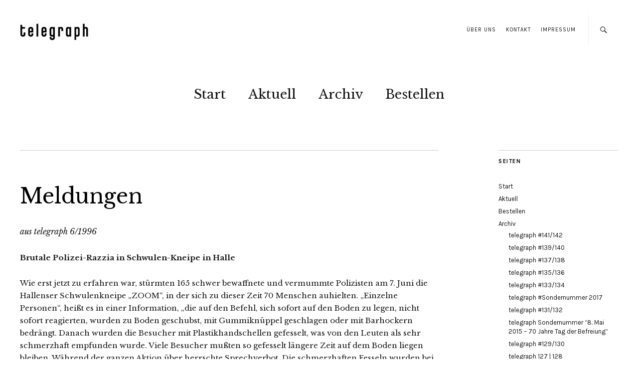

--- FILE ---
content_type: text/html; charset=utf-8
request_url: https://www.google.com/recaptcha/api2/anchor?ar=1&k=6LfTAYgUAAAAAEkV2bTvQd-rYW_4Ksb2IOQORRFc&co=aHR0cHM6Ly90ZWxlZ3JhcGguY2M6NDQz&hl=en&v=PoyoqOPhxBO7pBk68S4YbpHZ&size=invisible&anchor-ms=20000&execute-ms=30000&cb=j7h9ejardsdk
body_size: 48747
content:
<!DOCTYPE HTML><html dir="ltr" lang="en"><head><meta http-equiv="Content-Type" content="text/html; charset=UTF-8">
<meta http-equiv="X-UA-Compatible" content="IE=edge">
<title>reCAPTCHA</title>
<style type="text/css">
/* cyrillic-ext */
@font-face {
  font-family: 'Roboto';
  font-style: normal;
  font-weight: 400;
  font-stretch: 100%;
  src: url(//fonts.gstatic.com/s/roboto/v48/KFO7CnqEu92Fr1ME7kSn66aGLdTylUAMa3GUBHMdazTgWw.woff2) format('woff2');
  unicode-range: U+0460-052F, U+1C80-1C8A, U+20B4, U+2DE0-2DFF, U+A640-A69F, U+FE2E-FE2F;
}
/* cyrillic */
@font-face {
  font-family: 'Roboto';
  font-style: normal;
  font-weight: 400;
  font-stretch: 100%;
  src: url(//fonts.gstatic.com/s/roboto/v48/KFO7CnqEu92Fr1ME7kSn66aGLdTylUAMa3iUBHMdazTgWw.woff2) format('woff2');
  unicode-range: U+0301, U+0400-045F, U+0490-0491, U+04B0-04B1, U+2116;
}
/* greek-ext */
@font-face {
  font-family: 'Roboto';
  font-style: normal;
  font-weight: 400;
  font-stretch: 100%;
  src: url(//fonts.gstatic.com/s/roboto/v48/KFO7CnqEu92Fr1ME7kSn66aGLdTylUAMa3CUBHMdazTgWw.woff2) format('woff2');
  unicode-range: U+1F00-1FFF;
}
/* greek */
@font-face {
  font-family: 'Roboto';
  font-style: normal;
  font-weight: 400;
  font-stretch: 100%;
  src: url(//fonts.gstatic.com/s/roboto/v48/KFO7CnqEu92Fr1ME7kSn66aGLdTylUAMa3-UBHMdazTgWw.woff2) format('woff2');
  unicode-range: U+0370-0377, U+037A-037F, U+0384-038A, U+038C, U+038E-03A1, U+03A3-03FF;
}
/* math */
@font-face {
  font-family: 'Roboto';
  font-style: normal;
  font-weight: 400;
  font-stretch: 100%;
  src: url(//fonts.gstatic.com/s/roboto/v48/KFO7CnqEu92Fr1ME7kSn66aGLdTylUAMawCUBHMdazTgWw.woff2) format('woff2');
  unicode-range: U+0302-0303, U+0305, U+0307-0308, U+0310, U+0312, U+0315, U+031A, U+0326-0327, U+032C, U+032F-0330, U+0332-0333, U+0338, U+033A, U+0346, U+034D, U+0391-03A1, U+03A3-03A9, U+03B1-03C9, U+03D1, U+03D5-03D6, U+03F0-03F1, U+03F4-03F5, U+2016-2017, U+2034-2038, U+203C, U+2040, U+2043, U+2047, U+2050, U+2057, U+205F, U+2070-2071, U+2074-208E, U+2090-209C, U+20D0-20DC, U+20E1, U+20E5-20EF, U+2100-2112, U+2114-2115, U+2117-2121, U+2123-214F, U+2190, U+2192, U+2194-21AE, U+21B0-21E5, U+21F1-21F2, U+21F4-2211, U+2213-2214, U+2216-22FF, U+2308-230B, U+2310, U+2319, U+231C-2321, U+2336-237A, U+237C, U+2395, U+239B-23B7, U+23D0, U+23DC-23E1, U+2474-2475, U+25AF, U+25B3, U+25B7, U+25BD, U+25C1, U+25CA, U+25CC, U+25FB, U+266D-266F, U+27C0-27FF, U+2900-2AFF, U+2B0E-2B11, U+2B30-2B4C, U+2BFE, U+3030, U+FF5B, U+FF5D, U+1D400-1D7FF, U+1EE00-1EEFF;
}
/* symbols */
@font-face {
  font-family: 'Roboto';
  font-style: normal;
  font-weight: 400;
  font-stretch: 100%;
  src: url(//fonts.gstatic.com/s/roboto/v48/KFO7CnqEu92Fr1ME7kSn66aGLdTylUAMaxKUBHMdazTgWw.woff2) format('woff2');
  unicode-range: U+0001-000C, U+000E-001F, U+007F-009F, U+20DD-20E0, U+20E2-20E4, U+2150-218F, U+2190, U+2192, U+2194-2199, U+21AF, U+21E6-21F0, U+21F3, U+2218-2219, U+2299, U+22C4-22C6, U+2300-243F, U+2440-244A, U+2460-24FF, U+25A0-27BF, U+2800-28FF, U+2921-2922, U+2981, U+29BF, U+29EB, U+2B00-2BFF, U+4DC0-4DFF, U+FFF9-FFFB, U+10140-1018E, U+10190-1019C, U+101A0, U+101D0-101FD, U+102E0-102FB, U+10E60-10E7E, U+1D2C0-1D2D3, U+1D2E0-1D37F, U+1F000-1F0FF, U+1F100-1F1AD, U+1F1E6-1F1FF, U+1F30D-1F30F, U+1F315, U+1F31C, U+1F31E, U+1F320-1F32C, U+1F336, U+1F378, U+1F37D, U+1F382, U+1F393-1F39F, U+1F3A7-1F3A8, U+1F3AC-1F3AF, U+1F3C2, U+1F3C4-1F3C6, U+1F3CA-1F3CE, U+1F3D4-1F3E0, U+1F3ED, U+1F3F1-1F3F3, U+1F3F5-1F3F7, U+1F408, U+1F415, U+1F41F, U+1F426, U+1F43F, U+1F441-1F442, U+1F444, U+1F446-1F449, U+1F44C-1F44E, U+1F453, U+1F46A, U+1F47D, U+1F4A3, U+1F4B0, U+1F4B3, U+1F4B9, U+1F4BB, U+1F4BF, U+1F4C8-1F4CB, U+1F4D6, U+1F4DA, U+1F4DF, U+1F4E3-1F4E6, U+1F4EA-1F4ED, U+1F4F7, U+1F4F9-1F4FB, U+1F4FD-1F4FE, U+1F503, U+1F507-1F50B, U+1F50D, U+1F512-1F513, U+1F53E-1F54A, U+1F54F-1F5FA, U+1F610, U+1F650-1F67F, U+1F687, U+1F68D, U+1F691, U+1F694, U+1F698, U+1F6AD, U+1F6B2, U+1F6B9-1F6BA, U+1F6BC, U+1F6C6-1F6CF, U+1F6D3-1F6D7, U+1F6E0-1F6EA, U+1F6F0-1F6F3, U+1F6F7-1F6FC, U+1F700-1F7FF, U+1F800-1F80B, U+1F810-1F847, U+1F850-1F859, U+1F860-1F887, U+1F890-1F8AD, U+1F8B0-1F8BB, U+1F8C0-1F8C1, U+1F900-1F90B, U+1F93B, U+1F946, U+1F984, U+1F996, U+1F9E9, U+1FA00-1FA6F, U+1FA70-1FA7C, U+1FA80-1FA89, U+1FA8F-1FAC6, U+1FACE-1FADC, U+1FADF-1FAE9, U+1FAF0-1FAF8, U+1FB00-1FBFF;
}
/* vietnamese */
@font-face {
  font-family: 'Roboto';
  font-style: normal;
  font-weight: 400;
  font-stretch: 100%;
  src: url(//fonts.gstatic.com/s/roboto/v48/KFO7CnqEu92Fr1ME7kSn66aGLdTylUAMa3OUBHMdazTgWw.woff2) format('woff2');
  unicode-range: U+0102-0103, U+0110-0111, U+0128-0129, U+0168-0169, U+01A0-01A1, U+01AF-01B0, U+0300-0301, U+0303-0304, U+0308-0309, U+0323, U+0329, U+1EA0-1EF9, U+20AB;
}
/* latin-ext */
@font-face {
  font-family: 'Roboto';
  font-style: normal;
  font-weight: 400;
  font-stretch: 100%;
  src: url(//fonts.gstatic.com/s/roboto/v48/KFO7CnqEu92Fr1ME7kSn66aGLdTylUAMa3KUBHMdazTgWw.woff2) format('woff2');
  unicode-range: U+0100-02BA, U+02BD-02C5, U+02C7-02CC, U+02CE-02D7, U+02DD-02FF, U+0304, U+0308, U+0329, U+1D00-1DBF, U+1E00-1E9F, U+1EF2-1EFF, U+2020, U+20A0-20AB, U+20AD-20C0, U+2113, U+2C60-2C7F, U+A720-A7FF;
}
/* latin */
@font-face {
  font-family: 'Roboto';
  font-style: normal;
  font-weight: 400;
  font-stretch: 100%;
  src: url(//fonts.gstatic.com/s/roboto/v48/KFO7CnqEu92Fr1ME7kSn66aGLdTylUAMa3yUBHMdazQ.woff2) format('woff2');
  unicode-range: U+0000-00FF, U+0131, U+0152-0153, U+02BB-02BC, U+02C6, U+02DA, U+02DC, U+0304, U+0308, U+0329, U+2000-206F, U+20AC, U+2122, U+2191, U+2193, U+2212, U+2215, U+FEFF, U+FFFD;
}
/* cyrillic-ext */
@font-face {
  font-family: 'Roboto';
  font-style: normal;
  font-weight: 500;
  font-stretch: 100%;
  src: url(//fonts.gstatic.com/s/roboto/v48/KFO7CnqEu92Fr1ME7kSn66aGLdTylUAMa3GUBHMdazTgWw.woff2) format('woff2');
  unicode-range: U+0460-052F, U+1C80-1C8A, U+20B4, U+2DE0-2DFF, U+A640-A69F, U+FE2E-FE2F;
}
/* cyrillic */
@font-face {
  font-family: 'Roboto';
  font-style: normal;
  font-weight: 500;
  font-stretch: 100%;
  src: url(//fonts.gstatic.com/s/roboto/v48/KFO7CnqEu92Fr1ME7kSn66aGLdTylUAMa3iUBHMdazTgWw.woff2) format('woff2');
  unicode-range: U+0301, U+0400-045F, U+0490-0491, U+04B0-04B1, U+2116;
}
/* greek-ext */
@font-face {
  font-family: 'Roboto';
  font-style: normal;
  font-weight: 500;
  font-stretch: 100%;
  src: url(//fonts.gstatic.com/s/roboto/v48/KFO7CnqEu92Fr1ME7kSn66aGLdTylUAMa3CUBHMdazTgWw.woff2) format('woff2');
  unicode-range: U+1F00-1FFF;
}
/* greek */
@font-face {
  font-family: 'Roboto';
  font-style: normal;
  font-weight: 500;
  font-stretch: 100%;
  src: url(//fonts.gstatic.com/s/roboto/v48/KFO7CnqEu92Fr1ME7kSn66aGLdTylUAMa3-UBHMdazTgWw.woff2) format('woff2');
  unicode-range: U+0370-0377, U+037A-037F, U+0384-038A, U+038C, U+038E-03A1, U+03A3-03FF;
}
/* math */
@font-face {
  font-family: 'Roboto';
  font-style: normal;
  font-weight: 500;
  font-stretch: 100%;
  src: url(//fonts.gstatic.com/s/roboto/v48/KFO7CnqEu92Fr1ME7kSn66aGLdTylUAMawCUBHMdazTgWw.woff2) format('woff2');
  unicode-range: U+0302-0303, U+0305, U+0307-0308, U+0310, U+0312, U+0315, U+031A, U+0326-0327, U+032C, U+032F-0330, U+0332-0333, U+0338, U+033A, U+0346, U+034D, U+0391-03A1, U+03A3-03A9, U+03B1-03C9, U+03D1, U+03D5-03D6, U+03F0-03F1, U+03F4-03F5, U+2016-2017, U+2034-2038, U+203C, U+2040, U+2043, U+2047, U+2050, U+2057, U+205F, U+2070-2071, U+2074-208E, U+2090-209C, U+20D0-20DC, U+20E1, U+20E5-20EF, U+2100-2112, U+2114-2115, U+2117-2121, U+2123-214F, U+2190, U+2192, U+2194-21AE, U+21B0-21E5, U+21F1-21F2, U+21F4-2211, U+2213-2214, U+2216-22FF, U+2308-230B, U+2310, U+2319, U+231C-2321, U+2336-237A, U+237C, U+2395, U+239B-23B7, U+23D0, U+23DC-23E1, U+2474-2475, U+25AF, U+25B3, U+25B7, U+25BD, U+25C1, U+25CA, U+25CC, U+25FB, U+266D-266F, U+27C0-27FF, U+2900-2AFF, U+2B0E-2B11, U+2B30-2B4C, U+2BFE, U+3030, U+FF5B, U+FF5D, U+1D400-1D7FF, U+1EE00-1EEFF;
}
/* symbols */
@font-face {
  font-family: 'Roboto';
  font-style: normal;
  font-weight: 500;
  font-stretch: 100%;
  src: url(//fonts.gstatic.com/s/roboto/v48/KFO7CnqEu92Fr1ME7kSn66aGLdTylUAMaxKUBHMdazTgWw.woff2) format('woff2');
  unicode-range: U+0001-000C, U+000E-001F, U+007F-009F, U+20DD-20E0, U+20E2-20E4, U+2150-218F, U+2190, U+2192, U+2194-2199, U+21AF, U+21E6-21F0, U+21F3, U+2218-2219, U+2299, U+22C4-22C6, U+2300-243F, U+2440-244A, U+2460-24FF, U+25A0-27BF, U+2800-28FF, U+2921-2922, U+2981, U+29BF, U+29EB, U+2B00-2BFF, U+4DC0-4DFF, U+FFF9-FFFB, U+10140-1018E, U+10190-1019C, U+101A0, U+101D0-101FD, U+102E0-102FB, U+10E60-10E7E, U+1D2C0-1D2D3, U+1D2E0-1D37F, U+1F000-1F0FF, U+1F100-1F1AD, U+1F1E6-1F1FF, U+1F30D-1F30F, U+1F315, U+1F31C, U+1F31E, U+1F320-1F32C, U+1F336, U+1F378, U+1F37D, U+1F382, U+1F393-1F39F, U+1F3A7-1F3A8, U+1F3AC-1F3AF, U+1F3C2, U+1F3C4-1F3C6, U+1F3CA-1F3CE, U+1F3D4-1F3E0, U+1F3ED, U+1F3F1-1F3F3, U+1F3F5-1F3F7, U+1F408, U+1F415, U+1F41F, U+1F426, U+1F43F, U+1F441-1F442, U+1F444, U+1F446-1F449, U+1F44C-1F44E, U+1F453, U+1F46A, U+1F47D, U+1F4A3, U+1F4B0, U+1F4B3, U+1F4B9, U+1F4BB, U+1F4BF, U+1F4C8-1F4CB, U+1F4D6, U+1F4DA, U+1F4DF, U+1F4E3-1F4E6, U+1F4EA-1F4ED, U+1F4F7, U+1F4F9-1F4FB, U+1F4FD-1F4FE, U+1F503, U+1F507-1F50B, U+1F50D, U+1F512-1F513, U+1F53E-1F54A, U+1F54F-1F5FA, U+1F610, U+1F650-1F67F, U+1F687, U+1F68D, U+1F691, U+1F694, U+1F698, U+1F6AD, U+1F6B2, U+1F6B9-1F6BA, U+1F6BC, U+1F6C6-1F6CF, U+1F6D3-1F6D7, U+1F6E0-1F6EA, U+1F6F0-1F6F3, U+1F6F7-1F6FC, U+1F700-1F7FF, U+1F800-1F80B, U+1F810-1F847, U+1F850-1F859, U+1F860-1F887, U+1F890-1F8AD, U+1F8B0-1F8BB, U+1F8C0-1F8C1, U+1F900-1F90B, U+1F93B, U+1F946, U+1F984, U+1F996, U+1F9E9, U+1FA00-1FA6F, U+1FA70-1FA7C, U+1FA80-1FA89, U+1FA8F-1FAC6, U+1FACE-1FADC, U+1FADF-1FAE9, U+1FAF0-1FAF8, U+1FB00-1FBFF;
}
/* vietnamese */
@font-face {
  font-family: 'Roboto';
  font-style: normal;
  font-weight: 500;
  font-stretch: 100%;
  src: url(//fonts.gstatic.com/s/roboto/v48/KFO7CnqEu92Fr1ME7kSn66aGLdTylUAMa3OUBHMdazTgWw.woff2) format('woff2');
  unicode-range: U+0102-0103, U+0110-0111, U+0128-0129, U+0168-0169, U+01A0-01A1, U+01AF-01B0, U+0300-0301, U+0303-0304, U+0308-0309, U+0323, U+0329, U+1EA0-1EF9, U+20AB;
}
/* latin-ext */
@font-face {
  font-family: 'Roboto';
  font-style: normal;
  font-weight: 500;
  font-stretch: 100%;
  src: url(//fonts.gstatic.com/s/roboto/v48/KFO7CnqEu92Fr1ME7kSn66aGLdTylUAMa3KUBHMdazTgWw.woff2) format('woff2');
  unicode-range: U+0100-02BA, U+02BD-02C5, U+02C7-02CC, U+02CE-02D7, U+02DD-02FF, U+0304, U+0308, U+0329, U+1D00-1DBF, U+1E00-1E9F, U+1EF2-1EFF, U+2020, U+20A0-20AB, U+20AD-20C0, U+2113, U+2C60-2C7F, U+A720-A7FF;
}
/* latin */
@font-face {
  font-family: 'Roboto';
  font-style: normal;
  font-weight: 500;
  font-stretch: 100%;
  src: url(//fonts.gstatic.com/s/roboto/v48/KFO7CnqEu92Fr1ME7kSn66aGLdTylUAMa3yUBHMdazQ.woff2) format('woff2');
  unicode-range: U+0000-00FF, U+0131, U+0152-0153, U+02BB-02BC, U+02C6, U+02DA, U+02DC, U+0304, U+0308, U+0329, U+2000-206F, U+20AC, U+2122, U+2191, U+2193, U+2212, U+2215, U+FEFF, U+FFFD;
}
/* cyrillic-ext */
@font-face {
  font-family: 'Roboto';
  font-style: normal;
  font-weight: 900;
  font-stretch: 100%;
  src: url(//fonts.gstatic.com/s/roboto/v48/KFO7CnqEu92Fr1ME7kSn66aGLdTylUAMa3GUBHMdazTgWw.woff2) format('woff2');
  unicode-range: U+0460-052F, U+1C80-1C8A, U+20B4, U+2DE0-2DFF, U+A640-A69F, U+FE2E-FE2F;
}
/* cyrillic */
@font-face {
  font-family: 'Roboto';
  font-style: normal;
  font-weight: 900;
  font-stretch: 100%;
  src: url(//fonts.gstatic.com/s/roboto/v48/KFO7CnqEu92Fr1ME7kSn66aGLdTylUAMa3iUBHMdazTgWw.woff2) format('woff2');
  unicode-range: U+0301, U+0400-045F, U+0490-0491, U+04B0-04B1, U+2116;
}
/* greek-ext */
@font-face {
  font-family: 'Roboto';
  font-style: normal;
  font-weight: 900;
  font-stretch: 100%;
  src: url(//fonts.gstatic.com/s/roboto/v48/KFO7CnqEu92Fr1ME7kSn66aGLdTylUAMa3CUBHMdazTgWw.woff2) format('woff2');
  unicode-range: U+1F00-1FFF;
}
/* greek */
@font-face {
  font-family: 'Roboto';
  font-style: normal;
  font-weight: 900;
  font-stretch: 100%;
  src: url(//fonts.gstatic.com/s/roboto/v48/KFO7CnqEu92Fr1ME7kSn66aGLdTylUAMa3-UBHMdazTgWw.woff2) format('woff2');
  unicode-range: U+0370-0377, U+037A-037F, U+0384-038A, U+038C, U+038E-03A1, U+03A3-03FF;
}
/* math */
@font-face {
  font-family: 'Roboto';
  font-style: normal;
  font-weight: 900;
  font-stretch: 100%;
  src: url(//fonts.gstatic.com/s/roboto/v48/KFO7CnqEu92Fr1ME7kSn66aGLdTylUAMawCUBHMdazTgWw.woff2) format('woff2');
  unicode-range: U+0302-0303, U+0305, U+0307-0308, U+0310, U+0312, U+0315, U+031A, U+0326-0327, U+032C, U+032F-0330, U+0332-0333, U+0338, U+033A, U+0346, U+034D, U+0391-03A1, U+03A3-03A9, U+03B1-03C9, U+03D1, U+03D5-03D6, U+03F0-03F1, U+03F4-03F5, U+2016-2017, U+2034-2038, U+203C, U+2040, U+2043, U+2047, U+2050, U+2057, U+205F, U+2070-2071, U+2074-208E, U+2090-209C, U+20D0-20DC, U+20E1, U+20E5-20EF, U+2100-2112, U+2114-2115, U+2117-2121, U+2123-214F, U+2190, U+2192, U+2194-21AE, U+21B0-21E5, U+21F1-21F2, U+21F4-2211, U+2213-2214, U+2216-22FF, U+2308-230B, U+2310, U+2319, U+231C-2321, U+2336-237A, U+237C, U+2395, U+239B-23B7, U+23D0, U+23DC-23E1, U+2474-2475, U+25AF, U+25B3, U+25B7, U+25BD, U+25C1, U+25CA, U+25CC, U+25FB, U+266D-266F, U+27C0-27FF, U+2900-2AFF, U+2B0E-2B11, U+2B30-2B4C, U+2BFE, U+3030, U+FF5B, U+FF5D, U+1D400-1D7FF, U+1EE00-1EEFF;
}
/* symbols */
@font-face {
  font-family: 'Roboto';
  font-style: normal;
  font-weight: 900;
  font-stretch: 100%;
  src: url(//fonts.gstatic.com/s/roboto/v48/KFO7CnqEu92Fr1ME7kSn66aGLdTylUAMaxKUBHMdazTgWw.woff2) format('woff2');
  unicode-range: U+0001-000C, U+000E-001F, U+007F-009F, U+20DD-20E0, U+20E2-20E4, U+2150-218F, U+2190, U+2192, U+2194-2199, U+21AF, U+21E6-21F0, U+21F3, U+2218-2219, U+2299, U+22C4-22C6, U+2300-243F, U+2440-244A, U+2460-24FF, U+25A0-27BF, U+2800-28FF, U+2921-2922, U+2981, U+29BF, U+29EB, U+2B00-2BFF, U+4DC0-4DFF, U+FFF9-FFFB, U+10140-1018E, U+10190-1019C, U+101A0, U+101D0-101FD, U+102E0-102FB, U+10E60-10E7E, U+1D2C0-1D2D3, U+1D2E0-1D37F, U+1F000-1F0FF, U+1F100-1F1AD, U+1F1E6-1F1FF, U+1F30D-1F30F, U+1F315, U+1F31C, U+1F31E, U+1F320-1F32C, U+1F336, U+1F378, U+1F37D, U+1F382, U+1F393-1F39F, U+1F3A7-1F3A8, U+1F3AC-1F3AF, U+1F3C2, U+1F3C4-1F3C6, U+1F3CA-1F3CE, U+1F3D4-1F3E0, U+1F3ED, U+1F3F1-1F3F3, U+1F3F5-1F3F7, U+1F408, U+1F415, U+1F41F, U+1F426, U+1F43F, U+1F441-1F442, U+1F444, U+1F446-1F449, U+1F44C-1F44E, U+1F453, U+1F46A, U+1F47D, U+1F4A3, U+1F4B0, U+1F4B3, U+1F4B9, U+1F4BB, U+1F4BF, U+1F4C8-1F4CB, U+1F4D6, U+1F4DA, U+1F4DF, U+1F4E3-1F4E6, U+1F4EA-1F4ED, U+1F4F7, U+1F4F9-1F4FB, U+1F4FD-1F4FE, U+1F503, U+1F507-1F50B, U+1F50D, U+1F512-1F513, U+1F53E-1F54A, U+1F54F-1F5FA, U+1F610, U+1F650-1F67F, U+1F687, U+1F68D, U+1F691, U+1F694, U+1F698, U+1F6AD, U+1F6B2, U+1F6B9-1F6BA, U+1F6BC, U+1F6C6-1F6CF, U+1F6D3-1F6D7, U+1F6E0-1F6EA, U+1F6F0-1F6F3, U+1F6F7-1F6FC, U+1F700-1F7FF, U+1F800-1F80B, U+1F810-1F847, U+1F850-1F859, U+1F860-1F887, U+1F890-1F8AD, U+1F8B0-1F8BB, U+1F8C0-1F8C1, U+1F900-1F90B, U+1F93B, U+1F946, U+1F984, U+1F996, U+1F9E9, U+1FA00-1FA6F, U+1FA70-1FA7C, U+1FA80-1FA89, U+1FA8F-1FAC6, U+1FACE-1FADC, U+1FADF-1FAE9, U+1FAF0-1FAF8, U+1FB00-1FBFF;
}
/* vietnamese */
@font-face {
  font-family: 'Roboto';
  font-style: normal;
  font-weight: 900;
  font-stretch: 100%;
  src: url(//fonts.gstatic.com/s/roboto/v48/KFO7CnqEu92Fr1ME7kSn66aGLdTylUAMa3OUBHMdazTgWw.woff2) format('woff2');
  unicode-range: U+0102-0103, U+0110-0111, U+0128-0129, U+0168-0169, U+01A0-01A1, U+01AF-01B0, U+0300-0301, U+0303-0304, U+0308-0309, U+0323, U+0329, U+1EA0-1EF9, U+20AB;
}
/* latin-ext */
@font-face {
  font-family: 'Roboto';
  font-style: normal;
  font-weight: 900;
  font-stretch: 100%;
  src: url(//fonts.gstatic.com/s/roboto/v48/KFO7CnqEu92Fr1ME7kSn66aGLdTylUAMa3KUBHMdazTgWw.woff2) format('woff2');
  unicode-range: U+0100-02BA, U+02BD-02C5, U+02C7-02CC, U+02CE-02D7, U+02DD-02FF, U+0304, U+0308, U+0329, U+1D00-1DBF, U+1E00-1E9F, U+1EF2-1EFF, U+2020, U+20A0-20AB, U+20AD-20C0, U+2113, U+2C60-2C7F, U+A720-A7FF;
}
/* latin */
@font-face {
  font-family: 'Roboto';
  font-style: normal;
  font-weight: 900;
  font-stretch: 100%;
  src: url(//fonts.gstatic.com/s/roboto/v48/KFO7CnqEu92Fr1ME7kSn66aGLdTylUAMa3yUBHMdazQ.woff2) format('woff2');
  unicode-range: U+0000-00FF, U+0131, U+0152-0153, U+02BB-02BC, U+02C6, U+02DA, U+02DC, U+0304, U+0308, U+0329, U+2000-206F, U+20AC, U+2122, U+2191, U+2193, U+2212, U+2215, U+FEFF, U+FFFD;
}

</style>
<link rel="stylesheet" type="text/css" href="https://www.gstatic.com/recaptcha/releases/PoyoqOPhxBO7pBk68S4YbpHZ/styles__ltr.css">
<script nonce="NM4CgpomwQwX9MBlDey3UQ" type="text/javascript">window['__recaptcha_api'] = 'https://www.google.com/recaptcha/api2/';</script>
<script type="text/javascript" src="https://www.gstatic.com/recaptcha/releases/PoyoqOPhxBO7pBk68S4YbpHZ/recaptcha__en.js" nonce="NM4CgpomwQwX9MBlDey3UQ">
      
    </script></head>
<body><div id="rc-anchor-alert" class="rc-anchor-alert"></div>
<input type="hidden" id="recaptcha-token" value="[base64]">
<script type="text/javascript" nonce="NM4CgpomwQwX9MBlDey3UQ">
      recaptcha.anchor.Main.init("[\x22ainput\x22,[\x22bgdata\x22,\x22\x22,\[base64]/[base64]/[base64]/[base64]/[base64]/[base64]/KGcoTywyNTMsTy5PKSxVRyhPLEMpKTpnKE8sMjUzLEMpLE8pKSxsKSksTykpfSxieT1mdW5jdGlvbihDLE8sdSxsKXtmb3IobD0odT1SKEMpLDApO08+MDtPLS0pbD1sPDw4fFooQyk7ZyhDLHUsbCl9LFVHPWZ1bmN0aW9uKEMsTyl7Qy5pLmxlbmd0aD4xMDQ/[base64]/[base64]/[base64]/[base64]/[base64]/[base64]/[base64]\\u003d\x22,\[base64]\\u003d\\u003d\x22,\x22wrITw5FBw6PDkn/[base64]/DgsKzw7PDtibCh8KCw5rCgmDDqsKewrwvTVdWOE4mwpTDj8O3axLDgBETdsOsw69qw4Y6w6dRP2nCh8OZF2TCrMKBF8OXw7bDvQpYw7/CrHFlwqZhwrLDgRfDjsOpwptEGcKuwrvDrcOZw77CjMKhwop9FwXDsB1Ga8O+wpXCk8K4w6PDtMKuw6jCh8KlF8OaSEPCmMOkwqwgG0Z8KsOPIH/ClMKewpLCi8OXS8KjwrvDsW/DkMKGworDtFd2w7TChsK7MsOyNsOWVEJaCMKnSxdvJi7Cr3V9w5NwPwlbMcOIw4/Dv1nDu1TDqcOZGMOGbsOswqfCtMKXwrfCkCc2w4hKw70UXGccwrPDp8KrN2wzSsOdwqNZQcKnwr7ChTDDlsKgL8KTeMKGesKLWcKQw5xXwrJpw58Pw64/wosLeTLDgxfCg1B/w7Atw7c8PC/CnsK7woLCrsOEFXTDqTjDj8KlwrjCihJVw7rDi8KAK8Kdd8OkwqzDpVJ2wpfCqC3DjMOSwpTCtcK0FMKyNgc1w5DCqkFIwogYwoVWO19sbHPDrcORwrRBdTZLw6/CriXDijDDhwYmPmxULQAtwo50w4fCjcOSwp3Cn8KIZcOlw5cUwp0fwrElwpfDksOJwqnDlsKhPsKvMDs1dERKX8Orw4dfw7MXwo06wrDCrhY+bGBEd8KLDcK7SlzCp8OIYG5BwqXCocOHwqTCtnHDlU3ClMOxwpvCmsKLw5M/[base64]/[base64]/[base64]/Criliwptfw54ew5FiTTHCm2BNw70xM8OJUsOhJMKrw4lnE8KKAMKqw5/CrsO+RsKAwrfCsBErLALCq3bCmx/[base64]/PVvDvMK7wo8VwrBHPcK8CG3CoFRlVMKHw4fCjBQ/CB4Bw6TCnk5hwrV3w5vCrFbDmwY5OcKRCUPCnsKJw6psJB3CpQnCvwMRwrTCo8KUbMOqw4JSw4zCv8KFF1wvH8Ogw4jCusKLfsO9URTDr00DS8KIw6nCgBxqw5QUwpUrdW/DocO0dB3Dhl5USsO/w6koU2DCtH3Dh8K/w7TDqB3CnMK9w6xwwo7DvhlHCHo/[base64]/w7HDh8OZKRM7VsOXRwLDhgQmw4nDqXRkacOiwopyGmnCnmpnwo7DnsOtwrBcwpVaw7XCoMONwo5UVE3Cthw7wqN1w5/Cq8O1T8K2w6LDuMOsChNpw4QNMsKbKjvDlkFxc3PCtcKAV0bDqcKCw73Djzljwp/CvMONwp4Qw4jDnsO1w5XCs8KZPMKrIRdkccKxwrwpTy/Cp8OFwpfDrFzCvcKLwpPCocKrRhNhbTTCjQLCtMK7Hh7DsDbDojLDlsOiwql+wppvw4/[base64]/[base64]/[base64]/wqXDjCogwpzCtMKfesK6w75yOMOyTU3CjcOxwqLCiwXDhQMXwp9WamsUw5HCrRdYwppow5/[base64]/ChhXCpFDDsCgnwrJXw6U7QcOkwrMyWBd8wq3DjnHDiMOKf8K4M3jDp8KRw4fCk084wo0pUMOYw7U6w7xaMcKrXcOLw4tSIE4HOMOHw5EfTsKGw4LCicOcFcKlPsOAwobCvXUrOgoTw4Rwd2XDlzvCoGN/wrrDhGhWU8O2w5jDkMOXwp1Pw5rCgElVEcKPSMK4wqxMw6rDmcO+wqDDucKWwr7CtcO1Rm/[base64]/DtVgAXMO6c8K8YcO3VcOAF8ObwoIwwpZGw4jDhMKuemtuVMK3w7zChlzDnUNhAcK5FBUgDBDDsTozQEPDrnDCv8OVw73ChAF6w4/DuB5RfGslccOMwqFrwpIFw5MBFm3CgksZwr5BZB7CvRfDjC/Dl8Ovw4XClS9vBMK6wp3DqsOTR3BVSVBNwrcne8OYworCnkB8wosjWgwUw71Lw7bCvzoeRB9Rw7BmXsOvCMKowqHDmsKxw5d0w63ChCzDusO/wokwMMKuwrRWw6BQJHAJw7wvb8O2RRjDkcK+c8OxOMKMfsOSJMO6FQnCo8OKScOSw5sVYAo4w5HCsH3DlBvDmsO2ITPDmGEPwoUGLsKvwpRow4BGMsO0N8OHK18RGTMqw7oYw7zDjCbDnlU0w5/CuMOuMCR8YMKgworCl0Z/w4RCRcKsworCuMK+wqTCim/CnlNFRUcoHcKwCcK+RsOsSMKIwqNEw5NPw6Qma8OEw6t3A8ObekNCW8OZwr4ww6zCvSMuVD1mwpB0wqvCgGxQwoPDkcO9RjcYDcKaJ3nCkDXCvsKLXcOILE3DpW/CmMKxZcKuwr1nwr/Cp8KUBH3CtcOsfm9rwr9cTyPDlXTDgQ7DgnHCqGw7w68Hw7lsw6Rbw7Euw6bDo8OZTcKeasOVwo/Cg8OrwpkuOsOLEgnCusKDw4zCrsKOwoUPMFXCgETCv8K7OjkZw5vDrcKgKj3DjnzDqAhLw6bDocOObAoKZX8wwqAJwrjCsiQ6w5Bae8OQwpRhw5oOw4jCtRVsw41IwpbDrH9lHMKbJ8O/AUDDs3t/esObwqA9wrzCnC93wrBkwrY6dsK2w45GwqPDoMKFwoQoXRfCvQzCgsKscFrCk8OjBw3CkMKdwqIAf3UlHS1nw44/T8KhNWF6MHoKO8OdG8K6w6gGXwLDgG47w4QjwpRGw6/[base64]/wq4Hwqd2w6JiYMOBCjLCiE1+KsKiw6M3XTt5wqpTIsKQwolbw6bCqcOIwp1qNcOYwq84HcOfwonDgsKCwrXCkBVrwoHCi2w9GsKlLcKuWsK8w65Mwq4pw4h/[base64]/Dn8KmPScVAzPDgQPDlcKDwqLClC8UwpxHw6rCqD3Cg8KYw4rCoSNPw5dlwpwYSMKMw7bDqTzDtSA8bmY9w6LCvCXCgRjCs1QqwrbClxjDrl4hw4d8w6LDrRjCr8O1TMKNworDo8Opw60cDyB2w6hyCsKzwq7CuU/CksKiw5Y9woPCrsK0w4/CpwQUwqXDu39PE8Opah5Cw6LDmcOlw4rDlCtGQsOiOcKKw5BfTMOwBnRHw5YfacObw4Few5QEw7nCilE5w6/DvcO9w57CucOCcU9qK8OUHBnDnEbDtiBwwprCk8KnwrLDpBTDhsKVPgbCgMKhwoHCt8OSRFPCjXfCtXg3woLDg8KfDsKIbcKFw655wrbCmcOtwr0qwqTCo8Kmwr7CgmHDjE8FEcOTwqEMe2nDkcKvwpTCosOuwqvCr2/[base64]/Cs1VkJsKhfsOAwoPCr8K9w57DtnDDocK6fmN4w6rCp1TDoE3DrXHDqMKbwqd2woLDgMONw75cTgAVHMOyTkhWwoPChA4zSRZ7AsOEWcOtw5XDlnYuw5vDki9jw6jDvsOrwoF9wojCuGzCmVLCvsKyU8KoJMOIw5ILwrtswrfCpsOKfFJNbSfDj8Ksw69ew4/Cjhorwq9zN8OFwpzDvcKLQ8KiwpLDrcO8w5UswokpZ2thw5I+Oz7DlEnDu8O+S1jCkmbCsC0bOsKowqXCoGMfwq/ClcK/Pg56w7jDqMKcfsKnKzPDu1/CilQuwqRQfhXCvMO0w5Y9QEzCrzbDvsOxE2DDjsKjFDJ2EMOxElpgwqvDtMOkRHkqwoJuCgYyw710Jw7DhsKRwpUTPcKBw77ChMOCAwDCicK/w6XDjk/[base64]/[base64]/w4dsw4HCi1fDuzfDs8Otw4fCpDTCvsOOZsONw7AMwrXCtnAhKikvIcO8FgAHDMO0QsK/eyTCuxDDjcKFKggIwqYKw7J7w7zDmcKVTyEZW8KXwrXClS/[base64]/DrsK8LEXDqSUeLsKELsKtY27DnDrCiELCm3tEOMOKwpvDhzITCmppCTtCRzZbw4JZXxfCgl7DncKfw5/[base64]/w5bCgMK6wr/[base64]/CqQDDogRNNljCnWhow4zDh1XDt3QbV8OMw5vDtcOZwqDDvz5BX8OAHjVGw4xMw7PDvTXCmMKWw5UNw7PDgcOGeMOfM8O/QMKAF8KzwocgT8KeJ0sQJ8K6w4PDpMOVwoPCjcKmw5PCisOyEWVMAkvDlsKsLVgUcj4UBi4Yw5rDscKuBxbDqMKdEXbDh3wOwr1Dw67Ct8KUwqRrB8OBw6A/BzbDisOPw5FkfjnDp1Btw6/CrsOzw7DCsjPDvFPDusKzwrkyw5EjbTgywrDCvxLCi8K8wohXwo3Cn8OGSMO0wptwwqRpwpTDh2jDh8OhAH/DqsOyw7PDjMKIccKOw7sswpoZbEYTFBt3MUjDp1YkwqYOw6jDgMKmw6LDscOLIcOvwqwuTsK6QMKWw4HCnWYzGQfDsiHDth/DtsKjw4/[base64]/DmmjCgMOzdcOzS8O5b8KBw6TCuMOkOcOTwoF/w5Fme8Ovw6VmwpIVYXRjwrhxw67Dm8OXwq5twpnCncOBwrlxw5HDpj/DpsOTwpTCqUgzfMKSw5rDllkCw6BSeMORw5sGAsKyIxprw6kIZMKqCBpawqcOwqJew7ADQz8CGRjDjcKObyDCmE4fwqPDqsKAw7TDkEHDtDvCusK3w4V5w6bDiW1wWcODwqwTw5DCkU/DljjDpsKxw6LDgybDicOsw4bDnDLClMOjwoDDjcK5w6LDuXUUcsOsw4A8w5fCssOpWkvCgMKXdFvDmg/DgzIHwpjDjxjDnV7DscKKEGHChMK/w6VpZcK4FVFtI1XCrUhywqAAATfCmB/DlsK3wr4mwoBiw5F9AsO/w7BgLsKFwoE8eBIEw7/CgcKjOMKQYxNiw5J1YcKVw61+HSdKw6HDqsOEw5w/Y2/CqcOhOcO6w4bCqMKlw57CjzfCjsKYQgbDkVPCgEzDoxZcE8KFwpDCjwvCuUk5QAfDsxQ/[base64]/GyZsfljCkT/Drz7DsMOJw5U8fcKZwq3DmUwfO1bDhVvDosKww7/DnRExw7HCgMKBY8O8AGt7w6LCimMQwrtvQMOaw5jDsHLCu8Kbwo5PBcKDw7nCmwTDpA3DhsKFCSFpwoFMLmpDTsKjwrMuPivCkMOQwqYFw4DDg8K1PyIFwrpPwpjDt8OCdBcHU8KzAhJsw7kBw63DuF8vQ8Kow7w+fl9bAipyBmhPw60ZPsKCE8O8R3LDhMOaSy/DjXrCg8OXfcKUKCBWRMOiwq1eP8O2KibCmMOQYcKPwplsw6A4CHHCrcO5dsKSEljCucKpwogjw6cGwpDCkcK+w5EjRGYcW8K1w48RO8KxwrUSwplzwrprIMKnc3vCkcKBOsK7Q8OgGBbCv8ORwrjCgcOdXHRKw4TDryEuEV7Dm1fDoBlbw6DDpQ/CrxQvV1HDjkcgwrzDlMOZw7vDgiI3w4jDk8OEw53DsA0/PMKxwot1wp8oE8OGJ0LCh8OfIsKhJn3Cl8KHwrYZwolACcOXwq/CgRwOwpbDisOXNnnCoQobwpRKw7PDlMKGw4E6wqbDjVUgw7Nnw4xIXC/DlcO/UMKxCsOsN8OcIsK1LnxcRwNSS2bCqsOkw7XCoH5Qwp5FworDpMKCbcK/wonCtTgfwqIidH7DiX3DnQ00w64KNDjDsQ4UwrRvw5sOHMK5VXVMw4kPYsOwK2Iaw7guw4HDjVMww4RSwqFmw6nDvW4OMBw3IMKIT8OTPcKfTTI+bMOkwqzClMOiw5s7ScKDP8KSw7vDl8OPL8ORw7vDt353I8KgWW0TX8KrwoF/VG/DoMKEwotIU0xxwqpCQcOzwpJYR8Oww7rDqncNOkJPw4BgwosCSjQ3HMO9I8KvIAjCmMOIwofCqxtOBMOVCwAMw5PDrMKJHsKZY8KKwrt4wo/Cnj8ew7QidgXCv2oqw7N0BHzCr8KiWSxWbETDl8OFUTzCrCDDrQJUeBYUwovDq3vCh052wqjDhDVuwpcewpscBsOWw7BMIWnDi8Kow41/[base64]/ZRFtw6LCjVMXU8OncFDCiTZewpwffg7Dr8OQW8OIw5TCkUoaw5TCt8KwKgzDpXwNw6IAPsKBQcOGfSRxGsKaw7PDucO0HFplbzwUwqXCnyXCmmzDvcOUaxVjK8OUHsKywrZnLsO2w4/CnyjDiinCqjHCm2xYwoFwYAQvw7rCtsKzN0DDvcO9wrXCplR/w4oVw43DpVLCgcKkFsOCwo7DncK7w7bCqVfDp8O1wodTEX/Du8KhwqfCiylBw7oUISPDlHpcSMKVwpHDlwJ4wrltN0nCpMK7ayZWVVY+w4zCgsK2U2DDiQ9xw64rw7fCq8KeWsOTDMOHw4MLw7ITP8KTwozDrsKsZyPDkUjDlUZ1worCtRAJJMKfUH9cF3ETwqfCt8O0D1J+Yg7CtMKHwoZ+w5TCoMOHIsKKHcO2wpfChBxtaF/[base64]/CpcO2IsKewqPDkSscL8O/c1nCvFpAVcOaLsOFw5oHVnZGw5QvwqLDlcK5HUXDnMOBMMOkJMKbw6rCrTMsQsOqwrgxG3fDrmTCgCjDlcOGwo4PFT3CmsKCwrLDoy9EcsOBw4fDn8KbQU/[base64]/CtMO1cTzCr8KlPCEew4HCkMKAwoVFV8KEw5oAw6gMw6cYSzlwT8O0wqtxwqTCqFzDucK+AxXCqh/DuMKxwrlBSGZqEQTCncOVI8KSZsKsd8O9w4FZwpHCssO2MMOywppBDsO9SmjDrh98wr/Cr8O9w4AMwojDpcK7w6QHWcKAOsONH8KeKMKzIQDDtjprw4YdwqrDpihSwrfCk8KDw73DhTNUD8OIw78oERsDw5A4wr5WIcKvUcKkw6/Cqj8LSMK8MUDCj0AMw752RH/CjcKhw5J1wpTCusKUJW8wwrNAUSZ7w7VyD8OAwr9HWsOTwpHCqwc1wr7DgMOFwqoMdTM+G8KcS2hjwodCacKMwojCusKgw7Y4wpLCnWNCwp11wot3cE0mNcOzCR7DsC/Cn8KXw4AMw55Nw5heYVROGcK/ED7CqMK7TMOsG0ZPYQjDlmd2wobDi1FzLcKRw5JLwrNKw58YwoxFZWw/AMOdZMOow4Jjwoojw5zDk8KRKMOJwpdsIjo0aMK4w75fEDFlSDgTw4/DjMOTO8OvGcOhAW/CkSrCu8OoO8KmDx5xw4nDvsOfVcOewqVuK8KBPTPCrcOuw6fDlkLChS4Gw5HDlsKOwqwiOmI1EcKYC0rCoiHCmnMnwr/DtcK1w77DkQ7DnwR/fUZSfMKHw6g7EsKawr5vwr4IasKJw47CjMKsw7Ylw6fDggx1L0jCm8O+w7wCWMKHw4TCh8KVw67ChEk5wqpVGTAlZykHwp9lw4pww4RXZcKzCcOgwr/DumBHesKVw43DmcKkMwRNwp7CiXrDjGPDizPCgcOPZSRLF8OqasOUwpsdw6DClCvCucOEw6rDj8Ozw5M0IGJELcKUa3jCgMONFwofwqozwoPDo8O3w5XCmcOnw4LDpRV1wrLCp8KtwroBwp3DrCgtwp/Dn8KGw49OwrM0CcKxN8OVw7PDlGojQiBVwrvDsMKCwqnCmX3Dul3DuQnCvFnCgUvCnXErw6UVUD/DtsOaw6TCmsO9wr5yIiDDjMOEw5DDo0xoJ8KCw5rCvD1awqV9BlMJwr0kI3HDl3wpw5E6L1x2woHCsHIIwpsfO8KKcyXDg3zCpsOSw7zDs8K4dcKwwqYbwr7CusOJwqx7LsOqwoPCocKZX8KaKwDCgMOuLinDoWRZdcKTw4DCk8OuY8KvTcOBw43Cg3/DsCTDlRrCvBvCvMOXNGg3w4hswrDDvMKXDUrDiS7Cvh4ow4HClMKeIcKYwoBGw5B8wonCgsONV8OrAxjCksKHwozDuSrCj1fDmsO8w75VGcOta1EmS8KyBcKxAMKzbm0MGsKqwrwsC3TCoMOXW8Kgw7NZwrM0S3Nmw6dnwpDDlMKiX8ObwoUww5/DksKhwpPDsRojHMKIwqTDvE3DpcKDw54MwqNcw4nClcOVwq3Djj5Kw5A8wqhfw6rDvyzDoX4ZX3NkSsKrwoFYHMOQw6LDjj7DqcOYw4x0M8O6aFvCgcKEOAo8cgkCwrVawqgeZVLDhcK1SW/DjsObDWEtwpJxKcORw7/ChATCpFHCiwnDt8KZwpvCicOmQMKCYEbDt3hgw65hU8Kgw4Qfw60tCMOuITbDtsKRfsKhw4PDo8KnA0AWE8K0wqvDhl55wonCiGTDnsOZFMOnOTvDrCDDvSHCjsOiCX3DrAYuwo9+IxpVOcO4w75lBsKiw6TCvmnCq17DvcKyw6XDnTRzw47CvwxlasOYwrHDpm/CviN0wpPCilwsw7zCmcKpS8O3QcKdw6rCtkdSVynDkHtfw6ZYcRvCmU4ewqvCuMKpYWcowp9EwrEmwpQXw7oANcOeQMONwrZ0wr4vTmDDhXEOCcO+wrfCsBFBwrhswqLDkcKjCMKrCcKrB0ITwroxwo3Cg8OOdcKYIW1mJ8OMBR7DoE3Cqz/DqMKtTsOsw4IvYsOrw5/CtF4+wp7CgMOBQsKMwrrCug3DrX5Xwr8vw4Mjwp9mwrICw5FDVcKoasKnw6TDr8OLC8KHGQ/DqCc0VsOtwoDDvMORw59sR8OuLMOfwrTDgMOmdy11wrfCi0vDvMO4IMO0wqnCuAvCrRMxYMOtPwl9HcO0w51nw7tLwozCksOkFhliw47CoA/DocKxXiF4w7fCnj/CjcO7wpLDkl/CmzZmCWnDrns0KsKbw7DCiB7Dl8OoQwPCkhFlHWZmVsKIYGvCm8OBwrBjw5t6w4gMWcKBwoHCtsKzwpfCq2LDm3ZkPsOnI8OjFyLCuMKKS3syVMKqAEFJGG3Dk8OXwr7Dh0/DvMKzw6wyw74QwpAgwqgLE13CrsOlZsOHP8OVWcK2H8KLw6Aow6JxLDYHCxFrwp7DtxzCkUZ5w7rDscOQNQs/[base64]/CjMK0w6w2UhtCRUvDhsKGD8OCMsOXwpjDtMOQPxfDqCrDlEZyw7HDicKBTmfCmHUNI2DCgC4/wq15IcK4HGTDlDHDnMONZDs4SAbCkwUAw7MpekEew4lbwrAjVGfDvsOnwpHCpnIERcKuN8KnYsK+VUwyL8KsF8KKwr9/w7PDqzUXLQ3DpGcIc8KWfCA7G1MDJUVYDQjCnxTDkWLDqVkfwrAUwrN+ScKSU0x3OsOqw77CqsOSw4rCqF91w7pHZ8KxfcKfEG7ChExlw7INNHDDjlvClcOawqDDm01nRWHDm3JvI8OjwrxXbCE5Uj5Icj4UA3/CmynDlMKKGGjDhgfDgR7DsS3DuQrDpjHChy3DgcOMAMKAXWbDrMOBZWU2AxZ2YD7CvUE/VAFzWcKaw4vDg8O/[base64]/CsnDCgFBywp7DtwnCgMKsBA1kZQbCncKWa8OlwoQddcOgwozCrDPDh8KDA8KeLj/DlFRYwr/CunzCsRIzMsKywq/[base64]/DqMKRwrc4wofDiUXDmEFaL0daP8OvRwRew7JdGcOzw6VBwp95eBQnw4Ihw4jDpcKZNcKfw4TDpivCjGsHWEPDi8KCKnFlw7nCrx/[base64]/wp0Zw5/DnUDCkcONRcOXRRvDpsKDwofDqRl8w6s/[base64]/DgsOfDcO/wrpRw5RYwp8Zw5tKwo4Lw5TCu1nCvk4MPMOQJzc2Q8OMC8OsLQDCizoHMTBQP0BoK8K8w4I3w6I+wrnChMOkOsKlPsOqwp7ChMOHLWfDj8KDwrnDvAAjwqNZw43Cs8KiEMKpD8OEHSNIwo5Gd8OJEV0Zwp/CszrDlFxBwpZPKCLDtsKdIU1DXgTDkcOqwrIiP8Kkw7rCqsOww6LDpzMLRmPCuMK/wrjDm08nworDrsOvwr93wqXDr8K3wqLChsKacBojwpTCmVnDhnA9wpjChMKZwqsuLcKew4JBLcKcw7IZAMKDw7rChcKnacOmNcKww5LCn2bDnsKZw7oFTMO9EcKJXsOsw7TCpcOTMcOKR1TDoSYMwqBAw5rDgMOQO8O6NMOzOcOYO2IBRy/CuAXCo8KxFDdcw48Dw5/[base64]/DojzCoGMFw6nDgcO7XsKiw4vDhUnCisOowr7DqsODE8OawrbCohJXw7JEFcKBw7HDm0FMa1/DliV2wqzCosO9I8K2w6HDlcKbT8Kyw6lwV8O0acK5PcK+H287wrVXwppIwrF4w4XDs2tKwo1vQVbChFcNw57DlMOMDycfbyJSWCXClcO1wrLDoG5ww4IWKj4jNH96wq4DVUMNIxMlNQrCrztCw6/DsCnCp8Kow6PCuX1lOBE5wpbDjl7CpcOpw7BIw7xEw57DjsKKwp4qYAPCgsKiwqklwp02wqvCvcKBw4/Dg2FQKy1+w697JjQXYgHDncKuwp1GQ0VYXXIwwrrCv0DDtULDoTHCvjjDqsK3Q2k2w4jDql5Zw7/CksOjFh7DrcOyW8KbwqRoQsKXw4pFMR7DsXbDjH/[base64]/[base64]/[base64]/[base64]/CrsKUK8K/[base64]/VU3DoWvCnMO7wq7CksOlBVfCjFTCvxcccCvCkMKMw6xYw5EBw6p5wqhsSxnCkFvCjsOnQsOPDcK9dhoBwrfDvW5Ww6HDt3LCvMOuEsK7RQDDk8O9wqjDqMORw7FUwpXDkcO/woXCkGw9wot2MEfDksKUw47CucKBdgckIi8BwoQ8bsKLw5J0BcORwpLDjcODwr/DmsKLw6tHw6zDlsOfw6RjwpdmwpLDiSA3UMK8a0g3wpXCpMOGw61pw4ABwqfDqGEUHsK4HsKYbkowKyx8YEJiACHCp0TDuwLDpcOXwqE/wrHCj8O0QWQGfwtDwpBuOsO+w7DDj8OqwrYtIMKRw7YgfsOBwqsFUsOfZnXDlcKraGPClsKxPhwBD8OFw5JSWD8wIVzCmcOHem4vcRnCg1dvw5bCtAtSwqXCjh/Dgy1uw67CpMOAVSbCs8OrbsKEw45ySsOhwqVaw5NBwpvCtcOKwokqfhnDksObEVgbwpLCkAJrPMOVHwTDgFc6Y1bDmsKcaljCmsOGw7NIwrPCgsK9McO9VAjDssOpGlRdOXUfcsOWEkwVw45UGMONw6PCiVM/J2jCs1rCkwglfcKSwotqI0Q3ZzzCocKXw7JNMsK0fcKjbgVJw49lwqjCmjLCuMKJw57Dl8Kpw4jDhCpCwqvCtlVowq7Dr8KuHcKFw5HCpMODdXDDqMKfbMKTKcOHw7gjOMOERGvDg8KhARLDr8O/w7bDmMO2c8KAw7bDkRrCsMKdUsK/wpFyGD/DvcOsL8OFwo5FwpVrw4FrE8KpezNrwphWw6wHVMKew6zDkFAoV8OcYyptwrfDr8OCwpk9w4E9w7luw63CtMKREsOcDsO7w7NtwqvCjiXClcO5MDtqXsOeSMK1dn4JU2/DncKfV8Kfw6Q3McKdwqV6woMMwqJhY8KIwqfCu8OvwrMNIcKMZMOZRy/DrsKrwqXDncKcwprCgnxECMKmwp7Cl3Mvw5TDosOODMOow4bCscOnc11Cw77CjiQswobCjMK/e3QQXsO9VSXCp8Ofwo3DtzdZMsK2BHbDocOgXig6BMOaWmpBw4bDu2MTw7ZTKVXDu8KewrXDocOpw7/Do8OvUMOdw5PDssK0YMOKw6XCtsKiw6bDtgMSYcOdwp3DscOUw554HyYkT8Ofw5zDjRlxw7JnwqTDtUphwrDDnHvCk8KEw7jDkMOhwqXCl8KFX8OoGsKyUMOuw5N/wrBww45aw73DjsOdw6NqWcOzTU3CrRzDjznCr8OCw4TCr2vCmMKHTRlIICnCnTnDo8OiJcKHHF/ChcOnWHovZsKNfQfCusOqNsOlw4McakATwqbCs8KjwqXCoQM0wozDgMKtGcKHf8O6bjHDmUdJVHnDszTCi1jDgwc4w6tIEsONw4IENsONb8OoIcO/[base64]/PjPDh0PClwsowpvChHg6wqDCjcONCsOaFi0lw5nDp8KPDxTDp8K4KTjDr1PDtm/DmC8yAcOIC8KHGcO+w5U+w58pwpDDucOKwpfCjzzChcOFwptMworDpEfCiQ9qbhF/PxzCk8OewqAsJ8KiwrZtwopUwppBYcOkw5/[base64]/w7DCszfCl8KtwqkNTMKdf8OIWDwQwq5+w4YAP0svBcKIRmLDgG7Cn8KoSlHClxPDnzkcV8OSw7LCnsOdw6gQw6QBwpAtVMKxWMOFQsKCwod3csKzwqZMNxfCs8OgcsOKwpbDgMOyLsKwfxPCjgViw7xCb2/CrAw1LsKSwoLDsD7DmTFkcsKqflfDiSHCvcOraMOOwo3DmVUOFcOpJMKCwrkPwoHDsijDpxwaw7bDu8KHDcOYH8Oswoh/w4FPVMKGOjUsw7MWAFrDqMOkw6NwPcO5wozCmW5cMMO3wpHDk8OYw6bDom0FcMK/GMKewrcaD0AJw7M2wqDDhsKKwqMcWQHCvQXDqsKsw5xqwqh6wo/CqDx0DsOxJj99w4XDk3LDicOyw4tqwpPCo8OwAGlfeMOswqTDusOzG8O7w7tDw6wsw4RlHcK0w6/[base64]/Ck8OPFcKMwqXDmcOvwqpGfkMnwqjCuMKMw6RoTsOYecK5wrRFVMKlwqZYw4bDpcOpOcO1w5bDrMKhLnLDhB3DmcKUw6fCr8KNY1YvFsO7BcOWw6w+w5c2MWNnVygpw6/CklHDq8O6ZAvDrwjCqQk6YkPDlhZfPcKsasO1DkPChAjDpsOiwrUgw6M0BBnCmMKgw4sZBF/CpgzCqn95IcOow6LDmxFYw4jCvMOLNnAYw4PCvMOXYH/Cm3Ylw69fTcKMXsKBw6LDhF/[base64]/[base64]/w7NXMMKGwpXCmMK/acK/[base64]/[base64]/DscKPwo/Cjj4pwr5iCXbCuw/[base64]/[base64]/I3lXwqDCi8KkVijDjcOcw5ZrwpXDusKYwr3CkMOIwqvCtsOHwqTDuMOSEsOSMMKtwrjCryRjwrTCmHYSVsOAVTBjTMKnw6NSwqIXwpTDpMOabkxSwrdxY8KIw6IBw6PDtEvDniHClXMWwr/Cqmlvw68BPWrCs3PDucKgNMKeSW0pYcK9OMOqP3fCtRnCu8KDJSTDv8Ojw73ChigJX8O4YMOtw7QlJ8OUw6rCrDYww4TCk8ODBSXDrzDChsKLw6/ClBzDoHMOb8KMHgTDhV3CjsO0w5hZRsK4TkYjQ8KDw77DhnLDuMKHJsO/w6nDtsKJwrQmW23CtULDuAIEw6BewrjDo8Kjw6fDpcKrw5bDpSZjQsKuXHcrcV3DuVEOwqDDkUzChF3Cg8O6wopsw7oHNMKQIMOHR8K6w7BmWDLCjsKrw4sKe8O+W0HCkcKNwrjCr8OSVQDCmCEAcsKVwrnCml3Cgm3Cij3DscKmO8O9w6ZrJcOfbggxGMOyw5/DrMKtwolxSl/DnsK2w7PCvGjDhB3DlgY1OMOwF8OTwo7CpMOrw4DDtzLDhsKSdMKlKGfDhcKcw5tTWj/[base64]/CqcKyw77CucKpw4fClMKjw5DDqAhxe1VTccKLw41IZWnDng3CvyDDgMODDcKIwr4RccO3UcKIT8KMMztoNMKLF1lIbEfCmzXCpxlNCMK8w5nDkMO/wrUWNynCk1oEwr7ChwjCmUIOw73DhMK5TxjDm2vDs8OeBn7CjS3Cr8OBbcO0a8Kdwo7DlsOFwopqwqrCrcOPLyLCkWXCkmHClE1/w4PCgE8Ia18KBsKSXsK3w5rDtMKPEsOGwrRGKcO6wpzDhcKLw43DvsKIwpnCqjTCtBTCtkJ+PlDDmQPCmwDCksO0L8KrXVMpM1fCsMORKlXDisO6w6TDjsOZByYTwpfClA7DscKMwq9/w7wSK8KUfsKUTsK2ewvDtkHCoMOeO1olw4cqwqtowrXDlVQkTnZsFcOXwrUeYgnDncODacK8NcOMw4lnw63CryvCrh3Dlj3DtMKufsK1JWc4AWlPJsKGTcOuQsO1H0pCw7/[base64]/DnBvCrykww7PCuiLDgjzDpMOQYwQAwqXDvkbDriHCuMOwajMrc8Orw7NQHjDDksKpw7XCnsKVd8OYwpU0fV5kTSvDuwPCscOlDcK7YXrDtkpcaMKhwrxUw6o5wo7CvMOvw5PCqsKBA8KeSkfDosOIwr3Cv0RBwptnV8KOw6RgA8OgEw/CqWfCkjZaC8KRVSHCucOrwq/DvDPDrwbDvcK0Xm9EwqTClSPChFbCjz12DsKBf8OsK2rDp8KZwqDDjsO1eSrCuVUyGcOpO8OWw45Ww6LChcKYHMK8w67CtQfDrALCsk0OS8KIeQYEw7DCpztmT8OQwrjCqmDDnQgPwrFSwpkmWGnCqBPDhW3DllTDnXLDhGTCisO/wowPw4sAw5jCglNPwp5ZwqfCnnHCusKBw7LDksOzfsOewohPLR1dwprCkMKBw58ZwpbCkMKbGibDghbDrVTCqMOlcsOfw6pVw7NWwpBTw5gjw69Nw7jDtcKCbcOhwo/[base64]/DlwXCgmwVYMKDw6Zdw7dJbS9kw6LDnsKgPMKDWsOvw598wo3DvH/Dl8KFGCnCvSDClcO/wr9FOyDDg2Fpwogrw7UQGkzDosOow5l9AnjCg8K9bC3DgEw6wpXCrBvChWvDihQewqDDlQnDiEp8SkR3w5vDlg/Cm8KTUSN7aMOXKQjCvsO9w4XCuCzCu8KEdkV2w5RxwrdUYyjCiwnDscO6w6gpw4bCug7DuChfwrjDkSlnDGoUwpQqwojDiMOSw6s1wp1yScOqWEdALV1WRnfClcKfwqcawoAzwqnDk8O1Z8OdacKuXzjCvWPDicK4Z1g/TkdAw5AJED/DjsORW8Khw6nDj2zCv8K9w4LDp8KpwprDtj7Cq8KqU3rDpsKAwqHDqMK1w7XDo8O+Oy7CmmzDpMKUw4rCjMOTRcOPw5XDi0RNOw4ZWsK3XE5+TsOPGsOyEkp0wpvCq8OjbcKMRFs/wpLDrkIPwplDB8Kywp7CrS0hw7wsBcKvw6DCocKcw5LCicKyUsKHST1nDzDDs8Ouw6cWw4xUTVM0w4XDq2LCg8Kzw5LCrsOxwp/[base64]/DokvDhMOzwoM+T8KzXcO8w7xqBsKbIsOiw77CqmrCjsOuw7MWYsO3e2k+OMOjwrnCusOjw7bCuF5Tw6xYwpLCmkY9Nylaw4LCnyzDu1c4QgEpOD9sw77Drzh8KgxPRsKpw6c+wrzCkMOVW8K9w6FIJcK4H8KAbgZrw6/[base64]/[base64]/[base64]/Ckx8iEFBzwrALGcOdF8Okw6DConjDnk/[base64]/CpMKgw6Z0wodmwq5oUh/Dq8KtCyk/O2/Ct8KXFMOpwq7DjsOTY8K4w4gCZsKhwr0UwoDCrsK4T3hBwrgNw5x4wr8cw7bDuMKEScKdwo58cx3CtHFbw5EUd0AfwrM3w6PDj8OnwrvCkMKNw6IQw4JrEV/Dg8K0wqLDnlnCt8OlQcKdw6PCoMKJWcKhFcO2dyHDv8KsF1HDmcK1McKBaGLCsMOxacObwotfdMKrw4LChGhfwqY8XBUdwrvDrmXCjcKZwrLDnMKHPABzw7HDp8OEwpPCh2jCujN/wq5ySsO4McO5wqHCqsKpwqDCoErCo8ORUcK7FsKLwqTDlVhEbk0rWsKXLsK7AMKswoLCo8OQw40Iw7Nuw7DCpAoPworClWDDimbCvnHCuGcFw4TDgcKJNMOEwolyTC8lwp/Dl8OXLE7CllhKwpYXwrd+KcKZYUIzVMKnOnvDqix1wqwLwobDqMOta8OBCcOlwqlVw4rCtsKnS8O5U8O/[base64]/DjXJqw6VeRlELCDs/VxnCgMOjCSvCscO/aMOswqHCmD7DtsOodlULWsODHjZKS8O4a2jDkgVabsOmw7nCv8OoOU7DkTjDtsO3wr7Cq8KRU8KUwpnCjCXCtMKLw7NGwqx3MSzDsz4Hwp9jwo1mCltwwqbCv8KEDMOYelHDnGkHwrPDrMOdw7rDmEVgw4vDkMKCQsK8WThkQiDDj3gCY8KBwr/DnWIuEnx+AAvCnkTDrgcUwqobbHrCvCHDvlVVIcOCw6zCnnPChMOGalx7w4h3V3BCw6HDtcOgw5EiwpwPw4BPwr/DkSwdcA3CsUsjMMK2GMK8wp/DmT7CkxfCtiU9W8O2wqNxKjLClMOAwoTDmRfCkcOMw6fDlUZuKiHChUDDnMKPwpVMw6PClyBhw6PDrGcNw6bDoxApBcKbXcKGAcKYwo5ew6jDv8OTbHPDihPCjRjCumrDiG/DiU7Cqg/CjcKLH8K1NsKFLcKhW1jCt2RtwqnCgEwMPF85FwDDkUXCmAfCtcKrSmhUwpZKw6R1w4PDqsKHUn0Wwq/[base64]/ClEvDrcO5wqPDpsK2P8KJw5HDu8KVw7l6LcOkcsOvw6s4wp9yw456w7ZwwpHDpMKpw6/DjwFSdMKwYcKLwpJRwpDCiMKOw5I9dABYw7/DhEwuBQzChDgPDMOZwrg3wpHCqElswrnDvnbDpMOWwrjCvMOQw4PCscOowrlCYMO4fB/CrcKRK8KJecOfwqctwpfCg3gawobCkkVKw6zCl3t8RFPDpknCtcOSwqTDlcOxwoYdNA8NwrPChMKtOcKTw6JAw6TCuMOhw73CrsKdcsOBwr3CnG0Jwoxbew0/w6IJWMOaAzdTw70GwrjCsHomwqTChsKQH3ErXxnDtC/Ck8Ofw7XClcKuwrJLCBVUwpbDunjCmMKyVThPwqHCmcOow449LwdLwr3DuQXCsMKQwrNyRsOxYcOdwrXDsyvCr8OZwr1Ow4o0XsOWwpsJScKGwobCqsKVwpHDqU/DscKqw5lMw7ZWw5wyesOHwo1ywo3ChA1dM0DDocKBw4cjfCMMw6fDpFbCtMKBw59uw5DCuy/DlisyUlfDv3TDuHhyIh3DogLCgcOCwqPDhsKxwr4oXsOCBMOpw4zCl3vCs3PCrk7CnCfDqCTDqcONw6E+wq51w5oteWPCv8KfwpvDhsKMwrjCjiPDi8OAw4pFMHU8wrYXwpgGEjDCn8Orw7wbw65cOivCtsK8ccKlNQE/wqQIFXPCscOewrXDvMODGXPCjy/Du8OrPsKFfMK0w6LCnMOOXmQUw6LCrcKzNcOAGj3DpyfCp8OJw6RSFVPDh1rCpMOcw7jCglEHMsKQw5sGw5l2wrYBVEBvLR4Hw6PDmRgNUcKQwq9awrVDwpbCvMOAw7nCr28XwrAzwpsbRVFpwrt+wr0Fwq7DiksTw53CjMOCw79YW8OaWcKowqZMwp/[base64]/[base64]/w5lSw4hoGsKAEFI3wrvChMOGwprCogdVQ1DCmjFjYMKpdnbDlXfDlmbCqsKcVsOdw43CocO4QcOHV0vCjcKMwphrw60aRMOxwpnCohXDqcKpYilYwpUCwrPCmkHDuAjCpGwkwp9uZEzCv8OAw6fDssOPcsKvwr7CmgPCixlRQVnDvDcVMndIwp/CnsO/[base64]/DisOUw4PCucO9w69ywoDDmcKAw6zCvMOZAV1GP8OowpoVw4s\\u003d\x22],null,[\x22conf\x22,null,\x226LfTAYgUAAAAAEkV2bTvQd-rYW_4Ksb2IOQORRFc\x22,0,null,null,null,1,[21,125,63,73,95,87,41,43,42,83,102,105,109,121],[1017145,884],0,null,null,null,null,0,null,0,null,700,1,null,0,\[base64]/76lBhnEnQkZnOKMAhnM8xEZ\x22,0,0,null,null,1,null,0,0,null,null,null,0],\x22https://telegraph.cc:443\x22,null,[3,1,1],null,null,null,1,3600,[\x22https://www.google.com/intl/en/policies/privacy/\x22,\x22https://www.google.com/intl/en/policies/terms/\x22],\x22qmm9ZOZld2hO0PDYQZydltrZ8FOhMfuJ2vLCyhjtbdc\\u003d\x22,1,0,null,1,1769081273443,0,0,[251,255,254],null,[206,95],\x22RC-qQ-AX6dpRjbjZg\x22,null,null,null,null,null,\x220dAFcWeA5Vxm_u1sxgvU2oKEqt5v-GTevLwmWnLk6TDL3Qksa8QbZR2oJc2Yyo6qE4U9g25siizvf_G6qzGGLftIvJEXAS8XrPAQ\x22,1769164073573]");
    </script></body></html>